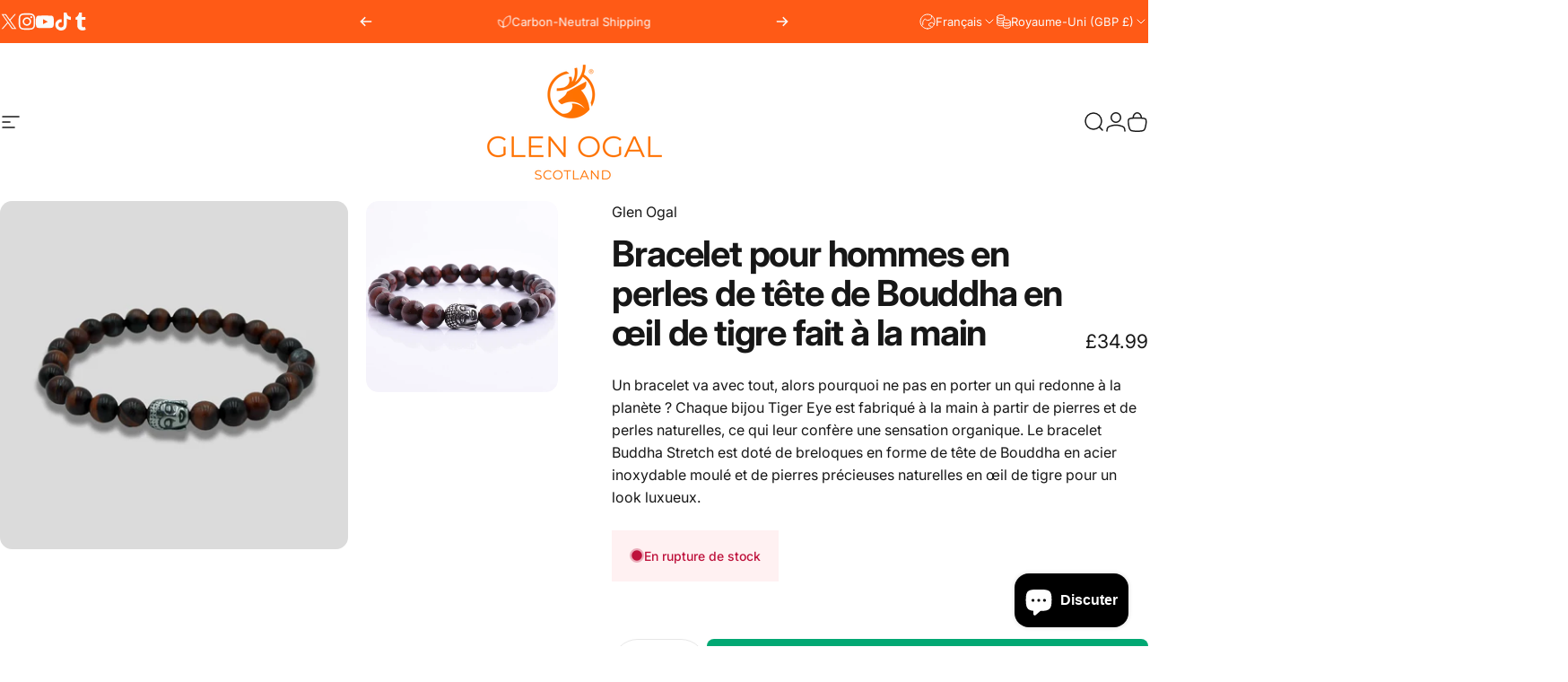

--- FILE ---
content_type: text/javascript; charset=utf-8
request_url: https://glenogal.com/fr/products/leather-braided-black-onyx-mens-bracelet.js
body_size: 216
content:
{"id":6835937640490,"title":"Bracelet pour hommes en perles de tête de Bouddha en œil de tigre fait à la main","handle":"leather-braided-black-onyx-mens-bracelet","description":"Un bracelet va avec tout, alors pourquoi ne pas en porter un qui redonne à la planète ? Chaque bijou Tiger Eye est fabriqué à la main à partir de pierres et de perles naturelles, ce qui leur confère une sensation organique. Le bracelet Buddha Stretch est doté de breloques en forme de tête de Bouddha en acier inoxydable moulé et de pierres précieuses naturelles en œil de tigre pour un look luxueux.","published_at":"2022-06-22T12:23:02+01:00","created_at":"2022-06-22T12:23:02+01:00","vendor":"Glen Ogal","type":"","tags":[],"price":3499,"price_min":3499,"price_max":3499,"available":false,"price_varies":false,"compare_at_price":null,"compare_at_price_min":0,"compare_at_price_max":0,"compare_at_price_varies":false,"variants":[{"id":40234847535146,"title":"Default Title","option1":"Default Title","option2":null,"option3":null,"sku":"BR94","requires_shipping":true,"taxable":true,"featured_image":null,"available":false,"name":"Bracelet pour hommes en perles de tête de Bouddha en œil de tigre fait à la main","public_title":null,"options":["Default Title"],"price":3499,"weight":0,"compare_at_price":null,"inventory_management":"shopify","barcode":"37226417535146","requires_selling_plan":false,"selling_plan_allocations":[]}],"images":["\/\/cdn.shopify.com\/s\/files\/1\/0275\/3740\/8042\/files\/Handmade-Tigers-Eye-Buddha-Head-Beaded-Mens-Bracelet-Glen-Ogal-3479193.jpg?v=1719416578","\/\/cdn.shopify.com\/s\/files\/1\/0275\/3740\/8042\/files\/Handmade-Tigers-Eye-Buddha-Head-Beaded-Mens-Bracelet-Glen-Ogal-3479237.jpg?v=1719416575"],"featured_image":"\/\/cdn.shopify.com\/s\/files\/1\/0275\/3740\/8042\/files\/Handmade-Tigers-Eye-Buddha-Head-Beaded-Mens-Bracelet-Glen-Ogal-3479193.jpg?v=1719416578","options":[{"name":"Titre","position":1,"values":["Default Title"]}],"url":"\/fr\/products\/leather-braided-black-onyx-mens-bracelet","media":[{"alt":"Handmade Tigers Eye Buddha Head Beaded Mens Bracelet Glen Ogal","id":39111825162522,"position":1,"preview_image":{"aspect_ratio":1.0,"height":2000,"width":2000,"src":"https:\/\/cdn.shopify.com\/s\/files\/1\/0275\/3740\/8042\/files\/Handmade-Tigers-Eye-Buddha-Head-Beaded-Mens-Bracelet-Glen-Ogal-3479193.jpg?v=1719416578"},"aspect_ratio":1.0,"height":2000,"media_type":"image","src":"https:\/\/cdn.shopify.com\/s\/files\/1\/0275\/3740\/8042\/files\/Handmade-Tigers-Eye-Buddha-Head-Beaded-Mens-Bracelet-Glen-Ogal-3479193.jpg?v=1719416578","width":2000},{"alt":"Handmade Tigers Eye Buddha Head Beaded Mens Bracelet Glen Ogal","id":39111824605466,"position":2,"preview_image":{"aspect_ratio":1.0,"height":1269,"width":1269,"src":"https:\/\/cdn.shopify.com\/s\/files\/1\/0275\/3740\/8042\/files\/Handmade-Tigers-Eye-Buddha-Head-Beaded-Mens-Bracelet-Glen-Ogal-3479237.jpg?v=1719416575"},"aspect_ratio":1.0,"height":1269,"media_type":"image","src":"https:\/\/cdn.shopify.com\/s\/files\/1\/0275\/3740\/8042\/files\/Handmade-Tigers-Eye-Buddha-Head-Beaded-Mens-Bracelet-Glen-Ogal-3479237.jpg?v=1719416575","width":1269}],"requires_selling_plan":false,"selling_plan_groups":[]}